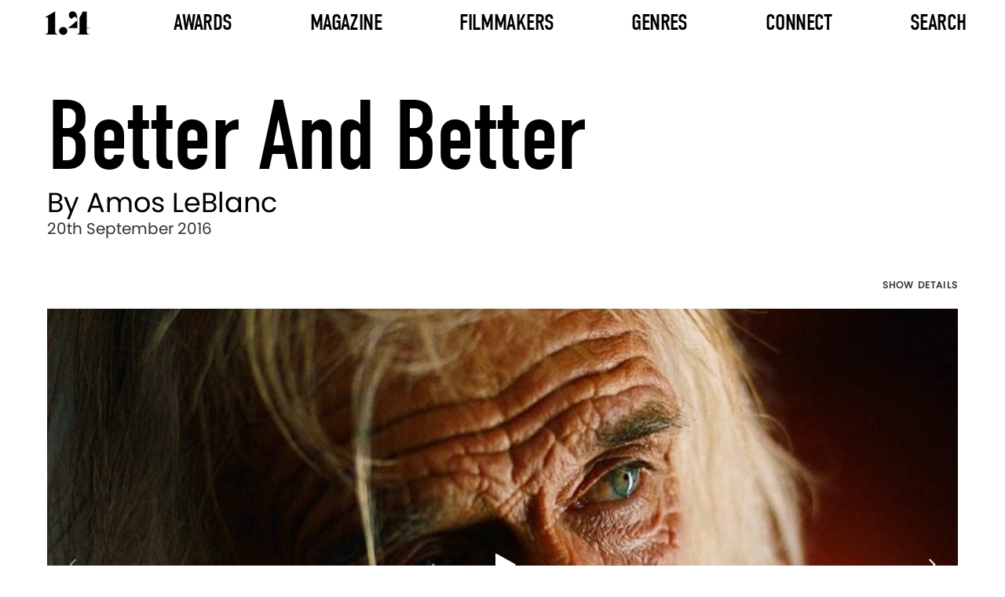

--- FILE ---
content_type: text/html; charset=UTF-8
request_url: https://www.onepointfour.co/2016/09/20/its-getting-better/
body_size: 11116
content:
<!DOCTYPE html>
<html lang="en-US">
<head>
	<!-- Browser and Responsive Settings -->
	<meta charset="UTF-8">
	<meta name="viewport" content="initial-scale=1, width=device-width">
	<!-- Browser and Responsive Settings End -->
	<!-- SEO Meta Tags -->
	<title>Onepointfour | Better and better</title>
	<meta name="description" content="When creating something creative, it’s so easy to only see the perceived (or real) flaws when the piece is finished - usually due to time  and budget constraints. Now, Amos LeBlanc has re-edited The Gates for Young Empires with outstanding extra footage. We thought it was great the first time but this version is truly stunning. We profile the newly-signed Sweet Shop director about his creative process">
	<meta property="og:url" content="https://www.onepointfour.co/2016/09/20/its-getting-better/">
	<meta property="og:type" content="website">
	<meta property="og:title" content="Onepointfour | Better and better">
	<meta property="og:image" content="https://www.onepointfour.co/wp-content/uploads/2016/09/Amos-old-man.jpg">
	<meta property="og:description" content="When creating something creative, it’s so easy to only see the perceived (or real) flaws when the piece is finished - usually due to time  and budget constraints. Now, Amos LeBlanc has re-edited The Gates for Young Empires with outstanding extra footage. We thought it was great the first time but this version is truly stunning. We profile the newly-signed Sweet Shop director about his creative process">
	<meta property="og:site_name" content="1.4">
	<meta property="og:locale" content="en_GB">
  <!-- SEO Meta Tags End -->
	<!-- Google Tag -->
	<script async src="https://www.googletagmanager.com/gtag/js?id=G-8CDZ07C540"></script>
	<script>
	  window.dataLayer = window.dataLayer || [];
	  function gtag(){dataLayer.push(arguments);}
	  gtag('js', new Date());
	  gtag('config', 'G-8CDZ07C540');
	</script>
  <!-- Google Tag End -->
	<!-- Preload Links -->
	<link rel="preload" href="https://www.onepointfour.co/wp-content/themes/onepointfour/assets/font/din-condensed.woff2" as="font" type="font/woff2" crossorigin="anonymous">
	<link rel="preload" href="https://www.onepointfour.co/wp-content/themes/onepointfour/assets/font/poppins-regular.woff2" as="font" type="font/woff2" crossorigin="anonymous">
	<link rel="preload" href="https://www.onepointfour.co/wp-content/themes/onepointfour/assets/font/opf-icons.woff2" as="font" type="font/woff2" crossorigin="anonymous">
	<!-- Preload Links End -->
	<!-- Icon Links -->
	<link rel="icon" href="https://www.onepointfour.co/favicon.ico" type="image/x-icon">
	<link rel="apple-touch-icon" sizes="152x152" href="https://www.onepointfour.co/apple-touch-icon-152x152.png">
	<!-- Icon Links End -->
	<title>Better and better &#8211; 1.4</title>
<meta name='robots' content='max-image-preview:large' />
	<style>img:is([sizes="auto" i], [sizes^="auto," i]) { contain-intrinsic-size: 3000px 1500px }</style>
	<link rel='stylesheet' id='wp-block-library-css' href='https://www.onepointfour.co/wp-includes/css/dist/block-library/style.min.css?ver=6.8.3' media='all' />
<style id='classic-theme-styles-inline-css'>
/*! This file is auto-generated */
.wp-block-button__link{color:#fff;background-color:#32373c;border-radius:9999px;box-shadow:none;text-decoration:none;padding:calc(.667em + 2px) calc(1.333em + 2px);font-size:1.125em}.wp-block-file__button{background:#32373c;color:#fff;text-decoration:none}
</style>
<link rel='stylesheet' id='onepointfour-main-css-css' href='https://www.onepointfour.co/wp-content/themes/onepointfour/assets/css/all.css?ver=1.1.204' media='all' />
<script id="opf-head-js-after">
(function(){window.OPF_SLIDER_QUEUE = window.OPF_SLIDER_QUEUE || [];}());
</script>
<script src="https://www.onepointfour.co/wp-includes/js/jquery/jquery.min.js?ver=3.7.1" id="jquery-core-js"></script>
<link rel="canonical" href="https://www.onepointfour.co/2016/09/20/its-getting-better/" />
</head>
<body class="wp-singular post-template-default single single-post postid-18796 single-format-standard wp-theme-onepointfour">
<header>
	<nav id="header-nav" class="header" aria-label="Main Navigation">
		<div class="nav-logo-container">
			<a href="https://www.onepointfour.co" aria-label="Onepointfour Home">
				<img decoding="async"
					src="https://www.onepointfour.co/wp-content/themes/onepointfour/assets/svg/onepointfour-logo-black.svg"
					alt="Onepointfour Logo"
					width="56"
					height="30"
					class="img-responsive"
					id="nav-logo">
			</a>
		</div>

		<button id="mobile-menu" class="mobile-menu-button"
			aria-label="Toggle mobile menu"
			aria-controls="header-menu"
			aria-expanded="false">
			<span class="lines"></span>
		</button>

			<ul class="nav-menu-container mobile full-height nav-menu-list" role="menu" id="header-menu">
								<li class="nav-item nav-has-mega">
				<a href="#"
					class="nav-item-text awards-link"
					aria-haspopup="false"
					aria-expanded="false">
					Awards				</a>
					<ul class="mega-menu" role="menu">
					<li class="mega-menu-column">
				<a href="https://www.onepointfour.co/awards/awards-2026/"
				   class="mega-column-text"
				   aria-haspopup="true"
				   aria-expanded="false">
					Awards 2026				</a>
									<ul class="mega-menu-column-content">
														<li>
									<a href="https://onepointfour.awardsengine.com/">
										Enter Now									</a>
								</li>
																<li>
									<a href="https://www.onepointfour.co/awards/awards-2026/">
										More Info									</a>
								</li>
																<li>
									<a href="https://www.onepointfour.co/awards/2026/jury/">
										Jury									</a>
								</li>
													</ul>
							</li>
					<li class="mega-menu-column">
				<a href="https://www.onepointfour.co/awards/awards-2025/"
				   class="mega-column-text"
				   aria-haspopup="true"
				   aria-expanded="false">
					Awards 2025				</a>
									<ul class="mega-menu-column-content">
														<li class="has-side-menu">
									<a class="side-menu-title"
									   href="https://www.onepointfour.co/awards/2025/entries/flying-high/winners/"
									   aria-haspopup="true"
									   aria-expanded="false">
										Winners									</a>
									<ul class="side-menu">
																					<li>
												<a href="https://www.onepointfour.co/awards/2025/entries/flying-high/winners/">
													Flying High												</a>
											</li>
																					<li>
												<a href="https://www.onepointfour.co/awards/2025/entries/on-the-cusp/winners/">
													On The Cusp												</a>
											</li>
																					<li>
												<a href="https://www.onepointfour.co/awards/2025/entries/in-the-making/winners/">
													In The Making												</a>
											</li>
																			</ul>
								</li>
																<li class="has-side-menu">
									<a class="side-menu-title"
									   href="https://www.onepointfour.co/awards/2025/entries/flying-high/shortlist/"
									   aria-haspopup="true"
									   aria-expanded="false">
										Shortlist									</a>
									<ul class="side-menu">
																					<li>
												<a href="https://www.onepointfour.co/awards/2025/entries/flying-high/shortlist/">
													Flying High												</a>
											</li>
																					<li>
												<a href="https://www.onepointfour.co/awards/2025/entries/on-the-cusp/shortlist/">
													On The Cusp												</a>
											</li>
																					<li>
												<a href="https://www.onepointfour.co/awards/2025/entries/in-the-making/shortlist/">
													In The Making												</a>
											</li>
																			</ul>
								</li>
																<li class="has-side-menu">
									<a class="side-menu-title"
									   href="https://www.onepointfour.co/awards/2025/entries/flying-high/longlist/"
									   aria-haspopup="true"
									   aria-expanded="false">
										Longlist									</a>
									<ul class="side-menu">
																					<li>
												<a href="https://www.onepointfour.co/awards/2025/entries/flying-high/longlist/">
													Flying High												</a>
											</li>
																					<li>
												<a href="https://www.onepointfour.co/awards/2025/entries/on-the-cusp/longlist/">
													On The Cusp												</a>
											</li>
																					<li>
												<a href="https://www.onepointfour.co/awards/2025/entries/in-the-making/longlist/">
													In The Making												</a>
											</li>
																			</ul>
								</li>
																<li>
									<a href="https://www.onepointfour.co/awards/2025/entries/index/">
										Index									</a>
								</li>
																<li>
									<a href="https://www.onepointfour.co/awards/2025/jury/">
										Jury									</a>
								</li>
													</ul>
							</li>
					<li class="mega-menu-column">
				<a href="https://www.onepointfour.co/awards/awards-2024/"
				   class="mega-column-text"
				   aria-haspopup="true"
				   aria-expanded="false">
					Awards 2023/24				</a>
									<ul class="mega-menu-column-content">
														<li class="has-side-menu">
									<a class="side-menu-title"
									   href="https://www.onepointfour.co/awards/2024/entries/flying-high/winners/"
									   aria-haspopup="true"
									   aria-expanded="false">
										Winners									</a>
									<ul class="side-menu">
																					<li>
												<a href="https://www.onepointfour.co/awards/2024/entries/flying-high/winners/">
													Flying High												</a>
											</li>
																					<li>
												<a href="https://www.onepointfour.co/awards/2024/entries/on-the-cusp/winners/">
													On The Cusp												</a>
											</li>
																					<li>
												<a href="https://www.onepointfour.co/awards/2024/entries/in-the-making/winners/">
													In The Making												</a>
											</li>
																			</ul>
								</li>
																<li class="has-side-menu">
									<a class="side-menu-title"
									   href="https://www.onepointfour.co/awards/2024/entries/flying-high/shortlist/"
									   aria-haspopup="true"
									   aria-expanded="false">
										Shortlist									</a>
									<ul class="side-menu">
																					<li>
												<a href="https://www.onepointfour.co/awards/2024/entries/flying-high/shortlist/">
													Flying High												</a>
											</li>
																					<li>
												<a href="https://www.onepointfour.co/awards/2024/entries/on-the-cusp/shortlist/">
													On The Cusp												</a>
											</li>
																					<li>
												<a href="https://www.onepointfour.co/awards/2024/entries/in-the-making/shortlist/">
													In The Making												</a>
											</li>
																			</ul>
								</li>
																<li class="has-side-menu">
									<a class="side-menu-title"
									   href="https://www.onepointfour.co/awards/2024/entries/flying-high/longlist/"
									   aria-haspopup="true"
									   aria-expanded="false">
										Longlist									</a>
									<ul class="side-menu">
																					<li>
												<a href="https://www.onepointfour.co/awards/2024/entries/flying-high/longlist/">
													Flying High												</a>
											</li>
																					<li>
												<a href="https://www.onepointfour.co/awards/2024/entries/on-the-cusp/longlist/">
													On The Cusp												</a>
											</li>
																					<li>
												<a href="https://www.onepointfour.co/awards/2024/entries/in-the-making/longlist/">
													In The Making												</a>
											</li>
																			</ul>
								</li>
																<li>
									<a href="https://www.onepointfour.co/awards/2024/entries/index/">
										Index									</a>
								</li>
																<li>
									<a href="https://www.onepointfour.co/awards/2024/jury/">
										Jury									</a>
								</li>
													</ul>
							</li>
					<li class="mega-menu-column">
				<a href="https://www.onepointfour.co/awards/awards-2022/"
				   class="mega-column-text"
				   aria-haspopup="true"
				   aria-expanded="false">
					Awards 2022				</a>
									<ul class="mega-menu-column-content">
														<li class="has-side-menu">
									<a class="side-menu-title"
									   href="https://www.onepointfour.co/awards/2022/entries/flying-high/winners/"
									   aria-haspopup="true"
									   aria-expanded="false">
										Winners									</a>
									<ul class="side-menu">
																					<li>
												<a href="https://www.onepointfour.co/awards/2022/entries/flying-high/winners/">
													Flying High												</a>
											</li>
																					<li>
												<a href="https://www.onepointfour.co/awards/2022/entries/on-the-cusp/winners/">
													On The Cusp												</a>
											</li>
																					<li>
												<a href="https://www.onepointfour.co/awards/2022/entries/in-the-making/winners/">
													In The Making												</a>
											</li>
																			</ul>
								</li>
																<li class="has-side-menu">
									<a class="side-menu-title"
									   href="https://www.onepointfour.co/awards/2022/entries/flying-high/shortlist/"
									   aria-haspopup="true"
									   aria-expanded="false">
										Shortlist									</a>
									<ul class="side-menu">
																					<li>
												<a href="https://www.onepointfour.co/awards/2022/entries/flying-high/shortlist/">
													Flying High												</a>
											</li>
																					<li>
												<a href="https://www.onepointfour.co/awards/2022/entries/on-the-cusp/shortlist/">
													On The Cusp												</a>
											</li>
																					<li>
												<a href="https://www.onepointfour.co/awards/2022/entries/in-the-making/shortlist/">
													In The Making												</a>
											</li>
																			</ul>
								</li>
																<li class="has-side-menu">
									<a class="side-menu-title"
									   href="https://www.onepointfour.co/awards/2022/entries/flying-high/longlist/"
									   aria-haspopup="true"
									   aria-expanded="false">
										Longlist									</a>
									<ul class="side-menu">
																					<li>
												<a href="https://www.onepointfour.co/awards/2022/entries/flying-high/longlist/">
													Flying High												</a>
											</li>
																					<li>
												<a href="https://www.onepointfour.co/awards/2022/entries/on-the-cusp/longlist/">
													On The Cusp												</a>
											</li>
																					<li>
												<a href="https://www.onepointfour.co/awards/2022/entries/in-the-making/longlist/">
													In The Making												</a>
											</li>
																			</ul>
								</li>
																<li>
									<a href="https://www.onepointfour.co/awards/2022/entries/index/">
										Index									</a>
								</li>
																<li>
									<a href="https://www.onepointfour.co/awards/2022/jury/">
										Jury									</a>
								</li>
													</ul>
							</li>
					<li class="mega-menu-column">
				<a href="https://www.onepointfour.co/awards/awards-2021/"
				   class="mega-column-text"
				   aria-haspopup="true"
				   aria-expanded="false">
					Awards 2021				</a>
									<ul class="mega-menu-column-content">
														<li class="has-side-menu">
									<a class="side-menu-title"
									   href="https://www.onepointfour.co/awards/2021/entries/flying-high/winners/"
									   aria-haspopup="true"
									   aria-expanded="false">
										Winners									</a>
									<ul class="side-menu">
																					<li>
												<a href="https://www.onepointfour.co/awards/2021/entries/flying-high/winners/">
													Flying High												</a>
											</li>
																					<li>
												<a href="https://www.onepointfour.co/awards/2021/entries/on-the-cusp/winners/">
													On The Cusp												</a>
											</li>
																					<li>
												<a href="https://www.onepointfour.co/awards/2021/entries/in-the-making/winners/">
													In The Making												</a>
											</li>
																			</ul>
								</li>
																<li class="has-side-menu">
									<a class="side-menu-title"
									   href="https://www.onepointfour.co/awards/2021/entries/flying-high/shortlist/"
									   aria-haspopup="true"
									   aria-expanded="false">
										Shortlist									</a>
									<ul class="side-menu">
																					<li>
												<a href="https://www.onepointfour.co/awards/2021/entries/flying-high/shortlist/">
													Flying High												</a>
											</li>
																					<li>
												<a href="https://www.onepointfour.co/awards/2021/entries/on-the-cusp/shortlist/">
													On The Cusp												</a>
											</li>
																					<li>
												<a href="https://www.onepointfour.co/awards/2021/entries/in-the-making/shortlist/">
													In The Making												</a>
											</li>
																			</ul>
								</li>
																<li class="has-side-menu">
									<a class="side-menu-title"
									   href="https://www.onepointfour.co/awards/2021/entries/flying-high/longlist/"
									   aria-haspopup="true"
									   aria-expanded="false">
										Longlist									</a>
									<ul class="side-menu">
																					<li>
												<a href="https://www.onepointfour.co/awards/2021/entries/flying-high/longlist/">
													Flying High												</a>
											</li>
																					<li>
												<a href="https://www.onepointfour.co/awards/2021/entries/on-the-cusp/longlist/">
													On The Cusp												</a>
											</li>
																					<li>
												<a href="https://www.onepointfour.co/awards/2021/entries/in-the-making/longlist/">
													In The Making												</a>
											</li>
																			</ul>
								</li>
																<li>
									<a href="https://www.onepointfour.co/awards/2021/entries/index/">
										Index									</a>
								</li>
																<li>
									<a href="https://www.onepointfour.co/awards/2021/jury/">
										Jury									</a>
								</li>
													</ul>
							</li>
					<li class="mega-menu-column">
				<a href="#"
				   class="mega-column-text"
				   aria-haspopup="true"
				   aria-expanded="false">
					Info				</a>
									<ul class="mega-menu-column-content">
														<li>
									<a href="https://www.onepointfour.co/awards/">
										Previous Years									</a>
								</li>
																<li>
									<a href="https://www.onepointfour.co/contact/">
										Contact									</a>
								</li>
																<li>
									<a href="https://www.onepointfour.co/about-us/">
										About									</a>
								</li>
																<li>
									<a href="https://www.onepointfour.co/faq/">
										FAQ									</a>
								</li>
													</ul>
							</li>
			</ul>
				</li>
								<li class="nav-item nav-has-dropdown">
				<a href="#"
					class="nav-item-text"
					aria-haspopup="false"
					aria-expanded="false">
					Magazine				</a>
				    <ul class="dropdown-menu" role="menu">
                                <li class="">
                <a href="https://www.onepointfour.co/feature-type/interviews/">
                    Interviews                </a>
                            </li>
                                <li class="">
                <a href="https://www.onepointfour.co/feature-type/collections/">
                    Collections                </a>
                            </li>
                                <li class="">
                <a href="https://www.onepointfour.co/feature-type/drop-of-the-day/">
                    Drop Of The Day                </a>
                            </li>
                                <li class="">
                <a href="https://www.onepointfour.co/feature-type/notebook/">
                    Notebook                </a>
                            </li>
            </ul>
    			</li>
								<li class="nav-item nav-has-dropdown">
				<a href="https://www.onepointfour.co/archive/"
					class="nav-item-text"
					aria-haspopup="false"
					aria-expanded="false">
					Filmmakers				</a>
				    <ul class="dropdown-menu" role="menu">
                                <li class="has-side-menu">
                <a href="https://www.onepointfour.co/directors/">
                    Directors                </a>
                                    <ul class="side-menu">
                                                    <li>
                                <a href="https://www.onepointfour.co/directors/">
                                    Latest                                </a>
                            </li>
                                                    <li>
                                <a href="https://www.onepointfour.co/directors/a-to-z/">
                                    A To Z                                </a>
                            </li>
                                            </ul>
                            </li>
                                <li class="has-side-menu">
                <a href="https://www.onepointfour.co/production-companies/">
                    Production Companies                </a>
                                    <ul class="side-menu">
                                                    <li>
                                <a href="https://www.onepointfour.co/production-companies/">
                                    Latest                                </a>
                            </li>
                                                    <li>
                                <a href="https://www.onepointfour.co/production-companies/a-to-z/">
                                    A To Z                                </a>
                            </li>
                                            </ul>
                            </li>
                                <li class="">
                <a href="https://www.onepointfour.co/friends/">
                    Friends Of 1.4                </a>
                            </li>
            </ul>
    			</li>
								<li class="nav-item nav-has-dropdown">
				<a href="https://www.onepointfour.co/archive/"
					class="nav-item-text"
					aria-haspopup="false"
					aria-expanded="false">
					Genres				</a>
				    <ul class="dropdown-menu" role="menu">
                                <li class="">
                <a href="https://www.onepointfour.co/genre/music-videos/">
                    Music Videos                </a>
                            </li>
                                <li class="">
                <a href="https://www.onepointfour.co/genre/commercials/">
                    Commercials                </a>
                            </li>
                                <li class="">
                <a href="https://www.onepointfour.co/genre/branded-content/">
                    Branded Content                </a>
                            </li>
                                <li class="">
                <a href="https://www.onepointfour.co/genre/animation/">
                    Animation                </a>
                            </li>
                                <li class="">
                <a href="https://www.onepointfour.co/genre/cgi-vfx/">
                    CGI/VFX                </a>
                            </li>
                                <li class="">
                <a href="https://www.onepointfour.co/genre/choreography/">
                    Choreography                </a>
                            </li>
                                <li class="">
                <a href="https://www.onepointfour.co/genre/documentary/">
                    Documentary                </a>
                            </li>
                                <li class="">
                <a href="https://www.onepointfour.co/genre/fashion/">
                    Fashion                </a>
                            </li>
                                <li class="">
                <a href="https://www.onepointfour.co/genre/charity/">
                    Charity                </a>
                            </li>
                                <li class="">
                <a href="https://www.onepointfour.co/genre/new-talent/">
                    New Talent                </a>
                            </li>
                                <li class="">
                <a href="https://www.onepointfour.co/genre/photography/">
                    Photography                </a>
                            </li>
                                <li class="">
                <a href="https://www.onepointfour.co/genre/short-films/">
                    Short Films                </a>
                            </li>
            </ul>
    			</li>
								<li class="nav-item nav-has-dropdown">
				<a href="https://www.onepointfour.co/contact/"
					class="nav-item-text"
					aria-haspopup="false"
					aria-expanded="false">
					Connect				</a>
				    <ul class="dropdown-menu" role="menu">
                                <li class="">
                <a href="https://www.onepointfour.co/contact/">
                    Contact                </a>
                            </li>
                                <li class="">
                <a href="https://www.onepointfour.co/about-us/">
                    About                </a>
                            </li>
            </ul>
    			</li>
								<li class="nav-item">
				<a href="https://www.onepointfour.co/archive/"
					class="nav-item-text"
					aria-haspopup="false"
					aria-expanded="false">
					Search				</a>
							</li>
			</ul>
		</nav>
</header>
<main>

<article>

<!-- POST TITLE -->
<section class="post-title-section content-wrap-post-title-wrap post-title-text layout-col-top-left" aria-labelledby="post-title">
    <!-- Post Title -->
    <h1 id="post-title" class="post-title-text layout-col-top-left">
        <span class="title-text font-din-r-125">Better and better</span>
                <span class="director-text font-poppins-r-35">By Amos LeBlanc</span>
            </h1>
    <!-- Post Title End -->
    <time datetime="2016-09-20" class="post-date-text font-poppins-r-20">20th September 2016</time>
</section>
<!-- POST TITLE END -->

<!-- POST VIDEO SLIDER -->
<section class="post-video-slider-section" aria-labelledby="video-slider-heading">
    <h2 id="video-slider-heading" class="visually-hidden">Director's Works</h2>
    <div class="content-wrap-post-video-section">
        <div class="row-container">

            <!-- Slide Details Controls Column -->
            <div class="left-col">
                <button class="button-default-dark font-poppins-sb-12-u toggle-slide-details-btn" aria-expanded="false" aria-haspopup="true" aria-controls="post-video-slider-sidebar-1">Show Details</button>
            </div>
            <!-- Slide Details Controls Column End -->

						<!-- Video Slider Column -->
            <div class="center-col">
                                <!-- Slider with multiple slides -->
                <div class="post-video-slider layout-col-center-center">
                    <div id="post-video-slider-1" class="video-slider layout-col-center-center">
                        <!-- Slides Container -->
                        <div id="post-video-slider-1-slides-container" class="slides-container">
                            <!-- Slides -->
                                                        <!-- Slide -->
                            <article class="slide video-player" data-slide="0" data-video-src="https://player.vimeo.com/video/1091451259?autoplay=1" id="slide0">
                                <img src="https://www.onepointfour.co/wp-content/uploads/2016/09/Amos-old-man-1250x522.jpg" alt="Video placeholder for Slide 1" class="video-bg-img text-over-image-img" width="1197" height="658">
                                                                <button class="play-button icon icon-play" aria-label="Play Video: The Gates, Young Empires (Director&#039;s Cut)"></button>
                                                            </article>
                            <!-- Slide End -->
                                                        <!-- Slide -->
                            <article class="slide video-player" data-slide="1" data-video-src="https://player.vimeo.com/video/1091451338?autoplay=1" id="slide1">
                                <img src="https://www.onepointfour.co/wp-content/uploads/2022/06/Thugli_Run_This-2.jpg" alt="Video placeholder for Slide 2" class="video-bg-img text-over-image-img" width="1197" height="658">
                                                                <button class="play-button icon icon-play" aria-label="Play Video: Thugli, Run This"></button>
                                                            </article>
                            <!-- Slide End -->
                                                        <!-- Slide -->
                            <article class="slide video-player" data-slide="2" data-video-src="https://player.vimeo.com/video/1091451317?autoplay=1" id="slide2">
                                <img src="https://www.onepointfour.co/wp-content/uploads/2022/06/Keys_n_Krates_Dum_Dee_Dum-2.jpg" alt="Video placeholder for Slide 3" class="video-bg-img text-over-image-img" width="1197" height="658">
                                                                <button class="play-button icon icon-play" aria-label="Play Video: Keys n Krates, Dum Dee Dum"></button>
                                                            </article>
                            <!-- Slide End -->
                                                        <!-- Slide -->
                            <article class="slide video-player" data-slide="3" data-video-src="https://player.vimeo.com/video/1091451180?autoplay=1" id="slide3">
                                <img src="https://www.onepointfour.co/wp-content/uploads/2025/06/thumbnail-18796-3.jpg" alt="Video placeholder for Slide 4" class="video-bg-img text-over-image-img" width="1197" height="658">
                                                                <button class="play-button icon icon-play" aria-label="Play Video: Program, Waiting"></button>
                                                            </article>
                            <!-- Slide End -->
                                                        <!-- Slides End -->
                        </div>
                        <!-- Slides Container End -->

                        <!-- Navigation Arrows -->
                        <button class="slider-arrow-left slider-arrow layout-col-center-left icon icon-angle-left disabled" aria-disabled="true" aria-label="Previous Slide" aria-controls="post-video-slider-1-slides-container"></button>
                        <button class="slider-arrow-right slider-arrow layout-col-center-right icon icon-angle-right" aria-disabled="false" aria-label="Next Slide" aria-controls="post-video-slider-1-slides-container"></button>
                        <!-- Navigation Arrows End -->

                        <!-- Dots Navigation -->
                        <div class="slider-dots-nav-container layout-row-bottom-center">
                            <nav class="slider-dots-nav layout-row-center-center" aria-label="Slide Navigation Dots">
                                <!-- Dots -->
                                                                <button class="slider-dot active" data-slide="0" aria-controls="post-video-slider-1-slides-container" aria-label="Go to Slide 1" aria-current="true"></button>
                                                                <button class="slider-dot " data-slide="1" aria-controls="post-video-slider-1-slides-container" aria-label="Go to Slide 2" ></button>
                                                                <button class="slider-dot " data-slide="2" aria-controls="post-video-slider-1-slides-container" aria-label="Go to Slide 3" ></button>
                                                                <button class="slider-dot " data-slide="3" aria-controls="post-video-slider-1-slides-container" aria-label="Go to Slide 4" ></button>
                                                                <!-- Dots End -->
                            </nav>
                        </div>
                        <!-- Dots Navigation End -->
                    </div>
                    <!-- Navigation Slider -->
                    <nav id="post-video-slider-1-nav" class="post-video-slider-nav layout-col-center-center" aria-label="Video Navigation Slider">
                        <div id="post-video-slider-1-nav-slides-container" class="slides-container grid-5-col-post-wrap font-poppins-r-15 layout-row-top-left">
                            <!-- Slides -->
                                                        <!-- Slide -->
                            <button class="slide grid-item-5-col-post-wrap" data-slide="0" aria-controls="post-video-slider-1-slides-container" aria-label="Select Slide 1">
                                <img loading="lazy" class="grid-item-image" alt="Thumbnail for Slide 1" src="https://www.onepointfour.co/wp-content/uploads/2016/09/Amos-old-man-258x108.jpg" width="225" height="127">
                                <div class="grid-item-details-text">The Gates, Young Empires (Director&#039;s Cut)</div>
                            </button>
                            <!-- Slide End -->
                                                        <!-- Slide -->
                            <button class="slide grid-item-5-col-post-wrap" data-slide="1" aria-controls="post-video-slider-1-slides-container" aria-label="Select Slide 2">
                                <img loading="lazy" class="grid-item-image" alt="Thumbnail for Slide 2" src="https://www.onepointfour.co/wp-content/uploads/2022/06/Thugli_Run_This-2.jpg" width="225" height="127">
                                <div class="grid-item-details-text">Thugli, Run This</div>
                            </button>
                            <!-- Slide End -->
                                                        <!-- Slide -->
                            <button class="slide grid-item-5-col-post-wrap" data-slide="2" aria-controls="post-video-slider-1-slides-container" aria-label="Select Slide 3">
                                <img loading="lazy" class="grid-item-image" alt="Thumbnail for Slide 3" src="https://www.onepointfour.co/wp-content/uploads/2022/06/Keys_n_Krates_Dum_Dee_Dum-2.jpg" width="225" height="127">
                                <div class="grid-item-details-text">Keys n Krates, Dum Dee Dum</div>
                            </button>
                            <!-- Slide End -->
                                                        <!-- Slide -->
                            <button class="slide grid-item-5-col-post-wrap" data-slide="3" aria-controls="post-video-slider-1-slides-container" aria-label="Select Slide 4">
                                <img loading="lazy" class="grid-item-image" alt="Thumbnail for Slide 4" src="https://www.onepointfour.co/wp-content/uploads/2025/06/thumbnail-18796-3.jpg" width="225" height="127">
                                <div class="grid-item-details-text">Program, Waiting</div>
                            </button>
                            <!-- Slide End -->
                                                        <!-- Slides End -->
                        </div>

                        <!-- Navigation Arrows -->
                        <div class="nav-slider-arrows">
                            <div class="nav-slider-arrows-spacer"></div>
                            <button class="slider-arrow-left slider-arrow layout-col-center-left icon icon-angle-left disabled" aria-disabled="true" aria-label="Previous Slide" aria-controls="post-video-slider-1-nav-slides-container"></button>
                            <button class="slider-arrow-right slider-arrow layout-col-center-right icon icon-angle-right" aria-disabled="false" aria-label="Next Slide" aria-controls="post-video-slider-1-nav-slides-container"></button>
                        </div>
                        <!-- Navigation Arrows End -->

                    </nav>
                    <!-- Navigation Slider End -->
                </div>
                            </div>
            <!-- Video Slider Column End -->

            <!-- Slide Details Column -->
            <aside class="right-col post-video-slider-sidebar" id="post-video-slider-sidebar-1">

                                <!-- Slide Detail -->
                <div class="slide-details font-poppins-r-15 layout-col-top-left active" data-slide="0">
										                    <h3 class="info-details-text">Title of film: The Gates, Young Empires (Director&#039;s Cut)</h3>
																				                    <h3 class="info-details-text">Director: Amos LeBlanc</h3>
										                                        <h3 class="info-details-text">Production Company: Vision Film Co</h3>
										                    <!-- Accordion -->
                                                            <!-- Accordion -->
                    <div class="accordion">
                        <!-- Accordion Tab -->
                        <button id="slide-accordion-tab-2" class="accordion-tab layout-row-center-space-between nav-arrow icon icon-angle-right" aria-expanded="false" aria-controls="slide-accordion-panel-2"><h3>Credits</h3></button>
                        <!-- Accordion Tab End -->
                        <!-- Accordion Panel -->
                        <div id="slide-accordion-panel-2" class="accordion-tab-panel tab-panel-text" role="region" aria-labelledby="slide-accordion-tab-2">
                            <div class="film_details_credits">
                                <!-- Film Credits -->
                                <p><strong>The Gates, Young Empires</strong></p>
<p>Director: Amos LeBlanc</p>
<p>Cinematographer: Christopher Lew<br />
Timelapse Photographer: Amos LeBlanc &amp; Ripu Nayyar<br />
Producers: Tommy Dingwall<br />
Production Manager: Aviv Russ<br />
Steadicam Operator Ali Khurshid<br />
Canadian Producer: Josh Ary<br />
Editor(s): Haya Waseem, Ohji Inoue, Amos LeBlanc<br />
Colourist: Tricia Hagoriles<br />
Colour Facility: Alter Ego<br />
Score Composer: Dillon Baldassero<br />
Gaffer: Gayle Yee<br />
Exec Producer Geoff McLean<br />
Prod Co: Vision Film Co</p>
<p><strong>Thugli, Run This</strong></p>
<p>Directed by: Amos LeBlanc<br />
Written by: Amos LeBlanc &amp; Ohji Inoue<br />
Producer: Sharon Yoo<br />
Cinematographer: Samy Inayeh<br />
Executive Producer: Geoff McLean<br />
Production Company: Vision Film Co.<br />
Sound Designer: Kyle Anderson<br />
Production Manager: Joe Alonzi<br />
Editor: Ohji Inoue</p>
<p><strong>Keys n Krates, Dum Dee Dum</strong></p>
<p>Directed by: Amos LeBlanc<br />
Documentary Director: Mike Howey<br />
Cinematographer: Max Chin<br />
Editor: Ohji Inoue<br />
Producer: Joe Alonzi</p>
<p><strong>Program, Waiting</strong></p>
<p>Directed by: Amos LeBlanc<br />
Cinematographer: Max Chin<br />
Editor: Amos LeBlanc &amp; Miles Jay<br />
Sound Design: Kyle Anderson<br />
Underwater Operator: Vinit Borrison<br />
Post Supervisor: Ohji Inoue<br />
Producer: Rory Halsall<br />
Production Manager: Vimla Mangru<br />
Production Coordinator: Sharon Yoo<br />
Production Company: The N.E. Creative<br />
Gaffer: Martin Wojtunik<br />
Best Boy: Jonathon Yapp</p>
                                <!-- Film Credits End -->
                            </div>
                        </div>
                        <!-- Accordion Panel End -->
                    </div>
                    <!-- Accordion End -->
                                        <button class="slide-details-close" aria-controls="post-video-slider-sidebar-1" aria-label="Close Details"></button>
                </div>
                <!-- Slide Detail End -->
                                <!-- Slide Detail -->
                <div class="slide-details font-poppins-r-15 layout-col-top-left " data-slide="1">
										                    <h3 class="info-details-text">Title of film: Thugli, Run This</h3>
																				                    <h3 class="info-details-text">Director: Amos LeBlanc</h3>
										                                        <h3 class="info-details-text">Production Company: Vision Film Co</h3>
										                    <!-- Accordion -->
                                                            <!-- Accordion -->
                    <div class="accordion">
                        <!-- Accordion Tab -->
                        <button id="slide-accordion-tab-4" class="accordion-tab layout-row-center-space-between nav-arrow icon icon-angle-right" aria-expanded="false" aria-controls="slide-accordion-panel-4"><h3>Credits</h3></button>
                        <!-- Accordion Tab End -->
                        <!-- Accordion Panel -->
                        <div id="slide-accordion-panel-4" class="accordion-tab-panel tab-panel-text" role="region" aria-labelledby="slide-accordion-tab-4">
                            <div class="film_details_credits">
                                <!-- Film Credits -->
                                <p><strong>The Gates, Young Empires</strong></p>
<p>Director: Amos LeBlanc</p>
<p>Cinematographer: Christopher Lew<br />
Timelapse Photographer: Amos LeBlanc &amp; Ripu Nayyar<br />
Producers: Tommy Dingwall<br />
Production Manager: Aviv Russ<br />
Steadicam Operator Ali Khurshid<br />
Canadian Producer: Josh Ary<br />
Editor(s): Haya Waseem, Ohji Inoue, Amos LeBlanc<br />
Colourist: Tricia Hagoriles<br />
Colour Facility: Alter Ego<br />
Score Composer: Dillon Baldassero<br />
Gaffer: Gayle Yee<br />
Exec Producer Geoff McLean<br />
Prod Co: Vision Film Co</p>
<p><strong>Thugli, Run This</strong></p>
<p>Directed by: Amos LeBlanc<br />
Written by: Amos LeBlanc &amp; Ohji Inoue<br />
Producer: Sharon Yoo<br />
Cinematographer: Samy Inayeh<br />
Executive Producer: Geoff McLean<br />
Production Company: Vision Film Co.<br />
Sound Designer: Kyle Anderson<br />
Production Manager: Joe Alonzi<br />
Editor: Ohji Inoue</p>
<p><strong>Keys n Krates, Dum Dee Dum</strong></p>
<p>Directed by: Amos LeBlanc<br />
Documentary Director: Mike Howey<br />
Cinematographer: Max Chin<br />
Editor: Ohji Inoue<br />
Producer: Joe Alonzi</p>
<p><strong>Program, Waiting</strong></p>
<p>Directed by: Amos LeBlanc<br />
Cinematographer: Max Chin<br />
Editor: Amos LeBlanc &amp; Miles Jay<br />
Sound Design: Kyle Anderson<br />
Underwater Operator: Vinit Borrison<br />
Post Supervisor: Ohji Inoue<br />
Producer: Rory Halsall<br />
Production Manager: Vimla Mangru<br />
Production Coordinator: Sharon Yoo<br />
Production Company: The N.E. Creative<br />
Gaffer: Martin Wojtunik<br />
Best Boy: Jonathon Yapp</p>
                                <!-- Film Credits End -->
                            </div>
                        </div>
                        <!-- Accordion Panel End -->
                    </div>
                    <!-- Accordion End -->
                                        <button class="slide-details-close" aria-controls="post-video-slider-sidebar-1" aria-label="Close Details"></button>
                </div>
                <!-- Slide Detail End -->
                                <!-- Slide Detail -->
                <div class="slide-details font-poppins-r-15 layout-col-top-left " data-slide="2">
										                    <h3 class="info-details-text">Title of film: Keys n Krates, Dum Dee Dum</h3>
																				                    <h3 class="info-details-text">Director: Amos LeBlanc</h3>
										                                        <!-- Accordion -->
                                                            <!-- Accordion -->
                    <div class="accordion">
                        <!-- Accordion Tab -->
                        <button id="slide-accordion-tab-6" class="accordion-tab layout-row-center-space-between nav-arrow icon icon-angle-right" aria-expanded="false" aria-controls="slide-accordion-panel-6"><h3>Credits</h3></button>
                        <!-- Accordion Tab End -->
                        <!-- Accordion Panel -->
                        <div id="slide-accordion-panel-6" class="accordion-tab-panel tab-panel-text" role="region" aria-labelledby="slide-accordion-tab-6">
                            <div class="film_details_credits">
                                <!-- Film Credits -->
                                <p><strong>The Gates, Young Empires</strong></p>
<p>Director: Amos LeBlanc</p>
<p>Cinematographer: Christopher Lew<br />
Timelapse Photographer: Amos LeBlanc &amp; Ripu Nayyar<br />
Producers: Tommy Dingwall<br />
Production Manager: Aviv Russ<br />
Steadicam Operator Ali Khurshid<br />
Canadian Producer: Josh Ary<br />
Editor(s): Haya Waseem, Ohji Inoue, Amos LeBlanc<br />
Colourist: Tricia Hagoriles<br />
Colour Facility: Alter Ego<br />
Score Composer: Dillon Baldassero<br />
Gaffer: Gayle Yee<br />
Exec Producer Geoff McLean<br />
Prod Co: Vision Film Co</p>
<p><strong>Thugli, Run This</strong></p>
<p>Directed by: Amos LeBlanc<br />
Written by: Amos LeBlanc &amp; Ohji Inoue<br />
Producer: Sharon Yoo<br />
Cinematographer: Samy Inayeh<br />
Executive Producer: Geoff McLean<br />
Production Company: Vision Film Co.<br />
Sound Designer: Kyle Anderson<br />
Production Manager: Joe Alonzi<br />
Editor: Ohji Inoue</p>
<p><strong>Keys n Krates, Dum Dee Dum</strong></p>
<p>Directed by: Amos LeBlanc<br />
Documentary Director: Mike Howey<br />
Cinematographer: Max Chin<br />
Editor: Ohji Inoue<br />
Producer: Joe Alonzi</p>
<p><strong>Program, Waiting</strong></p>
<p>Directed by: Amos LeBlanc<br />
Cinematographer: Max Chin<br />
Editor: Amos LeBlanc &amp; Miles Jay<br />
Sound Design: Kyle Anderson<br />
Underwater Operator: Vinit Borrison<br />
Post Supervisor: Ohji Inoue<br />
Producer: Rory Halsall<br />
Production Manager: Vimla Mangru<br />
Production Coordinator: Sharon Yoo<br />
Production Company: The N.E. Creative<br />
Gaffer: Martin Wojtunik<br />
Best Boy: Jonathon Yapp</p>
                                <!-- Film Credits End -->
                            </div>
                        </div>
                        <!-- Accordion Panel End -->
                    </div>
                    <!-- Accordion End -->
                                        <button class="slide-details-close" aria-controls="post-video-slider-sidebar-1" aria-label="Close Details"></button>
                </div>
                <!-- Slide Detail End -->
                                <!-- Slide Detail -->
                <div class="slide-details font-poppins-r-15 layout-col-top-left " data-slide="3">
										                    <h3 class="info-details-text">Title of film: Program, Waiting</h3>
																				                    <h3 class="info-details-text">Director: Amos LeBlanc</h3>
										                                        <h3 class="info-details-text">Production Company: The N.E. Creative</h3>
										                    <!-- Accordion -->
                                                            <!-- Accordion -->
                    <div class="accordion">
                        <!-- Accordion Tab -->
                        <button id="slide-accordion-tab-8" class="accordion-tab layout-row-center-space-between nav-arrow icon icon-angle-right" aria-expanded="false" aria-controls="slide-accordion-panel-8"><h3>Credits</h3></button>
                        <!-- Accordion Tab End -->
                        <!-- Accordion Panel -->
                        <div id="slide-accordion-panel-8" class="accordion-tab-panel tab-panel-text" role="region" aria-labelledby="slide-accordion-tab-8">
                            <div class="film_details_credits">
                                <!-- Film Credits -->
                                <p><strong>The Gates, Young Empires</strong></p>
<p>Director: Amos LeBlanc</p>
<p>Cinematographer: Christopher Lew<br />
Timelapse Photographer: Amos LeBlanc &amp; Ripu Nayyar<br />
Producers: Tommy Dingwall<br />
Production Manager: Aviv Russ<br />
Steadicam Operator Ali Khurshid<br />
Canadian Producer: Josh Ary<br />
Editor(s): Haya Waseem, Ohji Inoue, Amos LeBlanc<br />
Colourist: Tricia Hagoriles<br />
Colour Facility: Alter Ego<br />
Score Composer: Dillon Baldassero<br />
Gaffer: Gayle Yee<br />
Exec Producer Geoff McLean<br />
Prod Co: Vision Film Co</p>
<p><strong>Thugli, Run This</strong></p>
<p>Directed by: Amos LeBlanc<br />
Written by: Amos LeBlanc &amp; Ohji Inoue<br />
Producer: Sharon Yoo<br />
Cinematographer: Samy Inayeh<br />
Executive Producer: Geoff McLean<br />
Production Company: Vision Film Co.<br />
Sound Designer: Kyle Anderson<br />
Production Manager: Joe Alonzi<br />
Editor: Ohji Inoue</p>
<p><strong>Keys n Krates, Dum Dee Dum</strong></p>
<p>Directed by: Amos LeBlanc<br />
Documentary Director: Mike Howey<br />
Cinematographer: Max Chin<br />
Editor: Ohji Inoue<br />
Producer: Joe Alonzi</p>
<p><strong>Program, Waiting</strong></p>
<p>Directed by: Amos LeBlanc<br />
Cinematographer: Max Chin<br />
Editor: Amos LeBlanc &amp; Miles Jay<br />
Sound Design: Kyle Anderson<br />
Underwater Operator: Vinit Borrison<br />
Post Supervisor: Ohji Inoue<br />
Producer: Rory Halsall<br />
Production Manager: Vimla Mangru<br />
Production Coordinator: Sharon Yoo<br />
Production Company: The N.E. Creative<br />
Gaffer: Martin Wojtunik<br />
Best Boy: Jonathon Yapp</p>
                                <!-- Film Credits End -->
                            </div>
                        </div>
                        <!-- Accordion Panel End -->
                    </div>
                    <!-- Accordion End -->
                                        <button class="slide-details-close" aria-controls="post-video-slider-sidebar-1" aria-label="Close Details"></button>
                </div>
                <!-- Slide Detail End -->
                
            </aside>
            <!-- Slide Details Column End -->

        </div>
    </div>
</section>
<!-- POST VIDEO SLIDER END -->

<!-- POST INTRO -->
<section class="post-intro-section content-wrap-single-padding-wrap post-intro-wrap-large layout-col-center-center" aria-label="Post Introduction">
    <!-- Share Widget -->
    <nav class="post-share-widget font-poppins-r-15" aria-label="Share this post">
        <p>Share &nbsp; – &nbsp;
            <a href="https://twitter.com/share?url=https%3A%2F%2Fwww.onepointfour.co%2F2016%2F09%2F20%2Fits-getting-better%2F&amp;text=Better+and+better" target="_blank" class="share-twitter" aria-label="Share on Twitter">Twitter</a>&nbsp; &nbsp;
            <a href="https://www.facebook.com/sharer/sharer.php?u=https%3A%2F%2Fwww.onepointfour.co%2F2016%2F09%2F20%2Fits-getting-better%2F" target="_blank" class="share-facebook" aria-label="Share on Facebook">Facebook</a>&nbsp; &nbsp;
            <a href="#" class="copy-link" id="copy-link" aria-label="Copy Link">Copy Link</a>
        </p>
    </nav>
    <!-- Share Widget End -->
    <!-- Post Intro -->
    <p class="post-intro-text font-playfair-r-29">
         When creating something creative, it’s so easy to only see the perceived (or real) flaws when the piece is finished - usually due to time  and budget constraints. Now, Amos LeBlanc has re-edited The Gates for Young Empires with outstanding extra footage. We thought it was great the first time but this version is truly stunning. We profile the newly-signed Sweet Shop director about his creative process    </p>
    <!-- Post Intro End -->
</section>
<!-- POST INTRO END -->

<!-- POST BODY -->
<div class="post-content-custom text-column font-poppins-r-16 content-wrap-post-title-wrap">
    <p><strong>Your films, especially Run This for Thugli and The Gates for Young Empires, are epic in their multi-layered narratives and visual attention to detail. What is your process for evolving ideas – do you sketch or write words? Do you keep notebooks or work on a computer?</strong></p>
<p>The story for Thugli ‘Run This’ was originally written by Ohji Inoue, and I thought it was cool. These days we were hustling and submitting multiple grants at a time and crossing our fingers that something would land. It was originally a simple story of police corruption, but it evolved once we received the grant. I knew we had to make it special. After about three days of walking around Toronto and listening to the song over and over again, the unique part of it hit me very suddenly. I called Ohji immediately and told him “the main police officer has to be black” and we went from there. I searched through YouTube videos of things like, Police peddling their rap album, and cops partaking in a freestyle battle… And the persona of the main character grew from there.</p>
<p><strong>You not only direct but also edit your work – were you trained as an editor or self-taught? What is your background that led you to directing?</strong></p>
<p>I guess I made my first steps into film-making at a very early age. As a kid around 10 years-old, I loved to edit skate videos with my friends and I would film local bands… I would rent out all my schools cameras to get multi-angle live performances. As a teenager I spent A LOT of time skating, filming shows, and editing at school or at home. By 21, I had worked on hundreds of projects, everything from production assistant to cinematographer while also occasionally attending class at Sheridan College for Media Arts. After graduating at 22, I focused on becoming a full time director.</p>
<p><strong>Why was it important for you to re-cut The Gates for the Young Empires?</strong></p>
<p>There is the addition of the Intro, now including a transcribed bible scripture in Italian, and in the original we were only able to capture time lapses for four days without much variation in weather conditions. The next cut included a large variation, captured over eight months. That was really important to me, it’s hard to walk away from something when you know it could be improved even just a little bit.</p>
<p><strong>You seem comfortable shooting underwater scenes. Do you have a natural affinity with water?</strong></p>
<p>I actually have a fear of open water. I’m completely fine shooting in pools, but for The Gates we had to go about six miles out in Key Largo in Florida to a reef that had this Christ of the Abyss replica statue (the original is in the Mediterranean near Italy). I didn’t plan on actually getting in the water, but the boat had to anchor about 80ft from the statue. So in the end I had to get in and we then shot for about five hours.</p>
<p><strong>Your locations are very distinctive. Do you write your narratives with a clear idea where they are set – are the characters born out of worlds you already know – or do you write and then go location scouting?</strong></p>
<p>For Thugli, the character in mind was an American cop. We shot in Ontario in Hamilton and Toronto in places we thought looked like American suburbia. For the Gates I actually pitched one idea and then changed it completely due to my surroundings, which was California at the time. Which of course is experiencing extreme drought.</p>
<p><strong>Exploring religious faiths is a theme that runs through some of your work. What is it that intrigues you about this?</strong></p>
<p>It isn’t faith that intrigues me, but people and their environment. With The Gates in particular, the people affected most are rural farmers and the Texas religion plays an extremely strong role in their lives, including when it comes to drought.</p>
<p><strong>The performances in all of your films feel very natural – do you cast non-actors or professionals? And what is your directing method for working with the cast?</strong></p>
<p>Thank you! I have worked with both non-actors and and professional actors and my relationship with them doesn’t change much. My expectations are different for professional actors, you can  expect that they are able to take notes and deliver a convincing performance. For street talent characters, I you can just hope they bring to set what inspired you to cast them in the first place, what they naturally possess.</p>
<p><strong>What’s your personal criteria for deciding to direct a music video – time, budget, creative freedom?</strong></p>
<p>I try to come up with the best creative regardless of the budget, which definitely becomes a huge hurdle when the time comes to to shoot. The only criteria is it cannot be boring.</p>
<p><strong>To what extent do you collaborate with the bands in making the films?</strong></p>
<p>I’ve only collaborated with <a href="https://www.youtube.com/watch?v=LHmXMvfikuk" target="_blank" rel="noopener">Autoerotique</a>. I gave them a couple of ideas I thought were smart, and after being shut down, I finally suggested “How about sexy dodge ball?” And they said “genius”!</p>
<p><strong>Looks like you enjoyed making Autoerotique! Or was it a challenge?</strong></p>
<p>As one of my very first videos, it was a huge challenge and budget stretch. It was like casting the Spice Girls, but some had to be able to do gymnastic flips. I held casting sessions over four weeks before we finally assembled the teams. I learned a lot on that set, like where to place my priorities, the value of time on set, and to have flexibility in the original vision that will benefit the end result.</p>
<p><strong>Now that you have signed globally to The Sweet Shop how do you see your directing career evolving?</strong></p>
<p>I’m looking forward to writing in commercial markets other than North America, right now I’m shooting a campaign across Asia, in countries and cities I’ve never even been to. Thats exciting. And I’m grateful to be working with some incredible artists on music videos that I have in the works.</p>
<p>LINKS</p>
<p><a href="https://www.amosleblanc.com" target="_blank" rel="noopener">Amos LeBlanc</a></p>
<p><a href="https://www.thesweetshop.tv/as/filter/amos-leblanc/" target="_blank" rel="noopener">The Sweet Shop</a></p>
</div>
<!-- POST BODY END -->

<!-- POST FOOTER NAVIGATION -->
<nav class="section-post-nav layout-row-center-center" aria-label="Post Navigation">
    <div class="post-nav-wrap font-poppins-sb-12-u layout-row-center-space-between">
        <!-- Nav Arrows -->
                <a href="https://www.onepointfour.co/2016/09/16/melanie-cs-new-beat/" class="post-nav-link-prev nav-arrow icon" aria-label="Previous Post" rel="prev">Prev</a>
                        <a href="https://www.onepointfour.co/2016/09/30/six-of-the-best-creative-music-videos-54/" class="post-nav-link-next nav-arrow icon icon-angle-right" aria-label="Next Post" rel="next">Next</a>
                <!-- Nav Arrows End -->
    </div>
</nav>
<!-- POST FOOTER NAVIGATION END -->

<!-- RELATED POSTS SLIDER -->
<section class="dark-with-title-section" aria-labelledby="related-posts-title">
    <h2 id="related-posts-title" class="related-posts-title content-wrap-double-padding-wrap section-title-text font-din-r-50-u">
        More From<br>Amos Le Blanc    </h2>
    <div class="section-related-slider content-wrap-triple-top-double-bot-padding-wrap">
        <div id="related-slider-1" class="slider-container layout-col-center-center">
            <!-- Slides Container -->
            <div id="related-slider-1-slides-container" class="slides-container slides-centered">
                <!-- Slides -->
                                <!-- Slide -->
                <article class="slide cloned " data-slide="1">
                    <a class="grid-item" href="https://www.onepointfour.co/2015/12/21/brilliant-filmmaking-part-1/">
                        <img loading="lazy" class="grid-item-image" src="https://www.onepointfour.co/wp-content/uploads/2015/12/VS-AmaroandWaldensJoyrideonVimeo-102-1250x703.jpg" alt="Six of the best creative music videos" width="1142" height="639">
                        <h3 class="grid-item-title">Six of the best creative music videos</h3>
                    </a>
                </article>
                <!-- Slide End -->
                                <!-- Slide -->
                <article class="slide cloned " data-slide="2">
                    <a class="grid-item" href="https://www.onepointfour.co/2013/12/11/six-of-the-best-creative-music-videos-26/">
                        <img loading="lazy" class="grid-item-image" src="https://www.onepointfour.co/wp-content/uploads/2013/12/VS-YouTube-LanaDelRey-TropicoShortFilmExplicit-1902-gigapixel-low-resolution-v2-5.2x-1250x703.jpg" alt="Six of the best creative music videos" width="1142" height="639">
                        <h3 class="grid-item-title">Six of the best creative music videos</h3>
                    </a>
                </article>
                <!-- Slide End -->
                                <!-- Slide -->
                <article class="slide  active" data-slide="1">
                    <a class="grid-item" href="https://www.onepointfour.co/2015/12/21/brilliant-filmmaking-part-1/">
                        <img loading="lazy" class="grid-item-image" src="https://www.onepointfour.co/wp-content/uploads/2015/12/VS-AmaroandWaldensJoyrideonVimeo-102-1250x703.jpg" alt="Six of the best creative music videos" width="1142" height="639">
                        <h3 class="grid-item-title">Six of the best creative music videos</h3>
                    </a>
                </article>
                <!-- Slide End -->
                                <!-- Slide -->
                <article class="slide  " data-slide="2">
                    <a class="grid-item" href="https://www.onepointfour.co/2013/12/11/six-of-the-best-creative-music-videos-26/">
                        <img loading="lazy" class="grid-item-image" src="https://www.onepointfour.co/wp-content/uploads/2013/12/VS-YouTube-LanaDelRey-TropicoShortFilmExplicit-1902-gigapixel-low-resolution-v2-5.2x-1250x703.jpg" alt="Six of the best creative music videos" width="1142" height="639">
                        <h3 class="grid-item-title">Six of the best creative music videos</h3>
                    </a>
                </article>
                <!-- Slide End -->
                                <!-- Slide -->
                <article class="slide  " data-slide="3">
                    <a class="grid-item" href="https://www.onepointfour.co/2013/10/22/six-of-the-best-creative-music-videos-23/">
                        <img loading="lazy" class="grid-item-image" src="https://www.onepointfour.co/wp-content/uploads/2013/10/VS-YouTube-AtomsForPeace-BeforeYourVeryEyes-149-gigapixel-low-resolution-v2-6x-1250x703.jpg" alt="Six of the best creative music videos" width="1142" height="639">
                        <h3 class="grid-item-title">Six of the best creative music videos</h3>
                    </a>
                </article>
                <!-- Slide End -->
                                <!-- Slide -->
                <article class="slide cloned " data-slide="1">
                    <a class="grid-item" href="https://www.onepointfour.co/2015/12/21/brilliant-filmmaking-part-1/">
                        <img loading="lazy" class="grid-item-image" src="https://www.onepointfour.co/wp-content/uploads/2015/12/VS-AmaroandWaldensJoyrideonVimeo-102-1250x703.jpg" alt="Six of the best creative music videos" width="1142" height="639">
                        <h3 class="grid-item-title">Six of the best creative music videos</h3>
                    </a>
                </article>
                <!-- Slide End -->
                                <!-- Slide -->
                <article class="slide cloned " data-slide="2">
                    <a class="grid-item" href="https://www.onepointfour.co/2013/12/11/six-of-the-best-creative-music-videos-26/">
                        <img loading="lazy" class="grid-item-image" src="https://www.onepointfour.co/wp-content/uploads/2013/12/VS-YouTube-LanaDelRey-TropicoShortFilmExplicit-1902-gigapixel-low-resolution-v2-5.2x-1250x703.jpg" alt="Six of the best creative music videos" width="1142" height="639">
                        <h3 class="grid-item-title">Six of the best creative music videos</h3>
                    </a>
                </article>
                <!-- Slide End -->
                                <!-- Slides End -->
            </div>
            <!-- Slides Container End -->

            <!-- Navigation Arrows -->
            <button class="slider-arrow-left slider-arrow layout-col-center-left icon icon-angle-left" aria-label="Previous Slide" aria-controls="related-slider-1-slides-container"></button>
            <button class="slider-arrow-right slider-arrow layout-col-center-right icon icon-angle-right" aria-label="Next Slide" aria-controls="related-slider-1-slides-container"></button>
            <!-- Navigation Arrows End -->
        </div>
    </div>
</section>
<!-- RELATED POSTS SLIDER END -->

</article>

<!-- SPONSOR LOGO SECTION -->

<!-- SPONSOR LOGO SECTION -->
<section class="sponsor-logos-dark-section content-wrap-section-dark-wrap layout-row-center-center" aria-label="Our Sponsors">
	<div class="sponsors-logo-grid layout-row-center-center">
		<!-- Sponsor Logos -->
					<a class="sponsor-grid-item" href="https://www.onepointfour.co/friends/rogue/">
				<img loading="lazy" class="sponsor-logo-grid-item-image" alt="ROGUE" src="https://www.onepointfour.co/wp-content/uploads/2025/01/Rogue-friends-of-1.4-black-copy-258x145.jpg" width="182" height="107">
			</a>
					<a class="sponsor-grid-item" href="https://www.roguefilms.co.uk/rebel">
				<img loading="lazy" class="sponsor-logo-grid-item-image" alt="Rebel" src="https://www.onepointfour.co/wp-content/uploads/2025/01/Rebel-friends-of-1.4-black-copy-258x145.jpg" width="182" height="107">
			</a>
					<a class="sponsor-grid-item" href="https://www.onepointfour.co/friends/canada/">
				<img loading="lazy" class="sponsor-logo-grid-item-image" alt="CANADA" src="https://www.onepointfour.co/wp-content/uploads/2024/12/CANADA_Cover_Image_Dark-258x145.jpg" width="182" height="107">
			</a>
					<a class="sponsor-grid-item" href="https://www.onepointfour.co/friends/radioaktive-film/">
				<img loading="lazy" class="sponsor-logo-grid-item-image" alt="Radioaktive Film" src="https://www.onepointfour.co/wp-content/uploads/2025/01/radioactive-film-friends-of-1.4-black-copy-258x145.jpg" width="182" height="107">
			</a>
					<a class="sponsor-grid-item" href="https://www.onepointfour.co/friends/twenty-four-seven/">
				<img loading="lazy" class="sponsor-logo-grid-item-image" alt="Twenty Four Seven" src="https://www.onepointfour.co/wp-content/uploads/2025/01/24-7-friends-of-1.4-black-copy-258x145.jpg" width="182" height="107">
			</a>
					<a class="sponsor-grid-item" href="https://mrpositive.work/">
				<img loading="lazy" class="sponsor-logo-grid-item-image" alt="Mr Positive" src="https://www.onepointfour.co/wp-content/uploads/2025/12/mr-positive-friends-of-1-258x145.jpg" width="182" height="107">
			</a>
					<a class="sponsor-grid-item" href="https://www.nomadedit.com/us/">
				<img loading="lazy" class="sponsor-logo-grid-item-image" alt="Nomad" src="https://www.onepointfour.co/wp-content/uploads/2025/03/Nomad_Cover_Image_Dark-258x145.jpg" width="182" height="107">
			</a>
					<a class="sponsor-grid-item" href="https://eightsix.com/">
				<img loading="lazy" class="sponsor-logo-grid-item-image" alt="86" src="https://www.onepointfour.co/wp-content/uploads/2025/03/EightSix-friends-of-14-258x145.jpg" width="182" height="107">
			</a>
					<a class="sponsor-grid-item" href="https://shiftpost.tv/">
				<img loading="lazy" class="sponsor-logo-grid-item-image" alt="Shift" src="https://www.onepointfour.co/wp-content/uploads/2025/03/Shift_Cover_Image_Dark-258x145.jpg" width="182" height="107">
			</a>
					<a class="sponsor-grid-item" href="https://www.droolprods.com/work">
				<img loading="lazy" class="sponsor-logo-grid-item-image" alt="Drool" src="https://www.onepointfour.co/wp-content/uploads/2025/01/drool_logo-258x145.jpg" width="182" height="107">
			</a>
					<a class="sponsor-grid-item" href="https://www.onepointfour.co/friends/cabin-edit/">
				<img loading="lazy" class="sponsor-logo-grid-item-image" alt="Cabin Edit" src="https://www.onepointfour.co/wp-content/uploads/2025/04/cabin-edit-friends-of-1.4-black-258x145.jpg" width="182" height="107">
			</a>
					<a class="sponsor-grid-item" href="https://www.onepointfour.co/friends/string-and-tins/">
				<img loading="lazy" class="sponsor-logo-grid-item-image" alt="STRING AND TINS" src="https://www.onepointfour.co/wp-content/uploads/2025/01/String-and-tins-friends-of-1.4-black-copy-258x145.jpg" width="182" height="107">
			</a>
				<!-- Sponsor Logos End -->
	</div>
</section>
<!-- SPONSOR LOGO SECTION END -->
<!-- SPONSOR LOGO SECTION END -->

<!-- MAILCHIMP SIGNUP -->

<!-- MAILCHIMP SIGNUP -->
<section class="sign-up-section content-wrap-signup-wrap layout-row-center-center" aria-labelledby="newsletter-signup">
  <div class="sign-up-container layout-col-center-center">
    <h2 id="newsletter-signup" class="sign-up-text font-poppins-m-50">Sign up to our mail list to stay updated</h2>

    <!-- Signup Form -->
    <form class="sign-up-input-container layout-row-center-space-between" action="https://onepointfour.us4.list-manage.com/subscribe?u=88429c7513063eadb659864e1&amp;id=40510121f0" method="post">
      <!-- Form Fields -->
      <label for="mce-EMAIL" class="visually-hidden">Email</label>
      <input class="sign-up-input font-poppins-r-15" type="email" name="EMAIL" id="mce-EMAIL" placeholder="Your Email" aria-label="Email" required>
      <!-- Form Fields End -->
      <!-- Form Submit -->
      <button type="submit" class="input-inline-btn icon icon-chevron-right" id="mc-embedded-subscribe" name="subscribe" aria-label="Submit"></button>
      <!-- Form Submit End -->
    </form>
    <!-- Signup Form End -->

  </div>
</section>
<!-- MAILCHIMP SIGNUP END -->
<!-- MAILCHIMP SIGNUP END -->

  </main>
  <!-- MAIN CONTENT END -->

  <!-- FOOTER -->
  <footer class="footer layout-col-center-center" aria-label="Footer">
    <!-- Footer Socials -->
    <nav class="footer-socials layout-row-center-center" aria-label="Footer Social Links">
      <!-- Social Links -->
      <a href="https://www.facebook.com/onepoint4/" target="_blank" aria-label="Facebook"><i class="icon icon-facebook"></i></a>
      <a href="https://www.instagram.com/_onepointfour/" target="_blank" aria-label="Instagram"><i class="icon icon-instagram"></i></a>
      <a href="https://twitter.com/onepoint4" target="_blank" aria-label="Twitter"><i class="icon icon-twitter"></i></a>
      <!-- Social Links -->
    </nav>
    <!-- Footer Socials End -->
    <!-- Copywrite -->
    <p class="copywrite-text font-poppins-r-13">
      © 2026 Onepointfour. All rights reserved
    </p>
    <!-- Copywrite End -->
		<!-- Footer Links -->
		<p class="legal-links-text font-poppins-r-13"><a class="legal-link-text" href="https://www.onepointfour.co/privacy-policy/">Privacy Policy</a></p>		<!-- Footer Links End -->
  </footer>
  <!-- FOOTER END -->

  <!-- FOOTER SCRIPTS -->
  <!--<script src="https://www.onepointfour.co/wp-content/themes/onepointfour/assets/js/app.js"></script>-->
  <!-- FOOTER SCRIPTS END -->
	<script type="speculationrules">
{"prefetch":[{"source":"document","where":{"and":[{"href_matches":"\/*"},{"not":{"href_matches":["\/wp-*.php","\/wp-admin\/*","\/wp-content\/uploads\/*","\/wp-content\/*","\/wp-content\/plugins\/*","\/wp-content\/themes\/onepointfour\/*","\/*\\?(.+)"]}},{"not":{"selector_matches":"a[rel~=\"nofollow\"]"}},{"not":{"selector_matches":".no-prefetch, .no-prefetch a"}}]},"eagerness":"conservative"}]}
</script>
<script src="https://www.onepointfour.co/wp-content/themes/onepointfour/assets/js/app.js?ver=1.1.204" id="onepointfour-main-js-js"></script>

<script>(function(){function c(){var b=a.contentDocument||a.contentWindow.document;if(b){var d=b.createElement('script');d.innerHTML="window.__CF$cv$params={r:'9c3c0a781c1acf79',t:'MTc2OTM4ODg4Ni4wMDAwMDA='};var a=document.createElement('script');a.nonce='';a.src='/cdn-cgi/challenge-platform/scripts/jsd/main.js';document.getElementsByTagName('head')[0].appendChild(a);";b.getElementsByTagName('head')[0].appendChild(d)}}if(document.body){var a=document.createElement('iframe');a.height=1;a.width=1;a.style.position='absolute';a.style.top=0;a.style.left=0;a.style.border='none';a.style.visibility='hidden';document.body.appendChild(a);if('loading'!==document.readyState)c();else if(window.addEventListener)document.addEventListener('DOMContentLoaded',c);else{var e=document.onreadystatechange||function(){};document.onreadystatechange=function(b){e(b);'loading'!==document.readyState&&(document.onreadystatechange=e,c())}}}})();</script></body>

</html>
